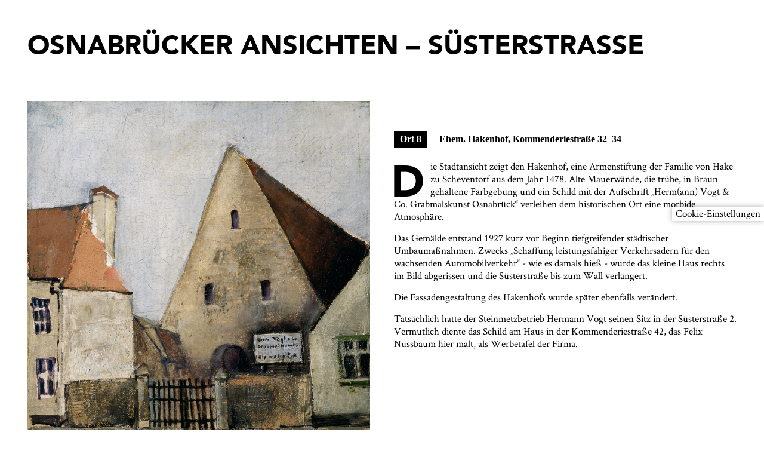

--- FILE ---
content_type: text/html; charset=UTF-8
request_url: https://www.museumsquartier-osnabrueck.de/ort/8/
body_size: 15089
content:


<!DOCTYPE html>
<html lang="de">
<head>

	<!-- Google Tag Manager -->
	<script>
		if (localStorage.getItem('cookieMsgDecision') === '1') {
			(function(w,d,s,l,i){w[l]=w[l]||[];w[l].push({'gtm.start': new Date().getTime(),event:'gtm.js'});var f=d.getElementsByTagName(s)[0], j=d.createElement(s),dl=l!='dataLayer'?'&l='+l:'';j.async=true;j.src='https://www.googletagmanager.com/gtm.js?id='+i+dl;f.parentNode.insertBefore(j,f);})(window,document,'script','dataLayer','GTM-P2NZHF4');
		}
	</script>
	<!-- End Google Tag Manager -->

	<meta http-equiv="Content-Type" content="text/html; charset=utf-8"/>
	<meta charset="UTF-8"/>
	<title>Museumsquartier Osnabrück – Osnabrücker Ansichten – Süsterstraße</title>
	<link rel="stylesheet" type="text/css" href="/wp-content/themes/mq4/style.css?ver=260"/>
	
	
	<meta name="keywords" content="Museumsquartier Osnabrück, MQ4, Felix-Nussbaum-Haus, Kulturgeschichtliches Museum, Villa, Akzisehaus"/>
	<meta name="author" content="Museumsquartier Osnabrück"/>
	<meta name="viewport" content="width=device-width, initial-scale=1, maximum-scale=1"/>

	<link rel="apple-touch-icon" sizes="57x57" href="/favicon/apple-icon-57x57.png">
	<link rel="apple-touch-icon" sizes="60x60" href="/favicon/apple-icon-60x60.png">
	<link rel="apple-touch-icon" sizes="72x72" href="/favicon/apple-icon-72x72.png">
	<link rel="apple-touch-icon" sizes="76x76" href="/favicon/apple-icon-76x76.png">
	<link rel="apple-touch-icon" sizes="114x114" href="/favicon/apple-icon-114x114.png">
	<link rel="apple-touch-icon" sizes="120x120" href="/favicon/apple-icon-120x120.png">
	<link rel="apple-touch-icon" sizes="144x144" href="/favicon/apple-icon-144x144.png">
	<link rel="apple-touch-icon" sizes="152x152" href="/favicon/apple-icon-152x152.png">
	<link rel="apple-touch-icon" sizes="180x180" href="/favicon/apple-icon-180x180.png">
	<link rel="icon" type="image/png" sizes="192x192" href="/favicon/android-icon-192x192.png">
	<link rel="icon" type="image/png" sizes="32x32" href="/favicon/favicon-32x32.png">
	<link rel="icon" type="image/png" sizes="96x96" href="/favicon/favicon-96x96.png">
	<link rel="icon" type="image/png" sizes="16x16" href="/favicon/favicon-16x16.png">
	<link rel="manifest" href="/favicon/manifest.json">
	<meta name="msapplication-TileColor" content="#ffffff">
	<meta name="msapplication-TileImage" content="/favicon/ms-icon-144x144.png">
	<meta name="theme-color" content="#ffffff">

	<meta property="og:title" content="Museumsquartier Osnabrück – Osnabrücker Ansichten – Süsterstraße"/>
	<meta property="og:url" content="https://www.museumsquartier-osnabrueck.de/ort/8/"/>
	<meta property="og:description" content="Osnabrück ist Friedensstadt. Mit den vier Häusern im Museumsquartier Osnabrück stellen wir uns bewusst in diese Tradition. Uns leitet der Gedanke des Stadtmottos: „... wo Frieden Geschichte und Zukunft hat“. In unseren Museen gehen wir mit den Mitteln der Kunst und in Auseinandersetzung mit Geschichte einer zentralen Frage unserer Zeit nach: Wie wollen, wie können wir in Frieden miteinander leben?"/>
	<meta property="og:image" content="/wp-content/themes/mq4/img/SocialMedia.jpg"/>
	<meta property="og:type" content="website"/>
	<meta property="fb:app_id" content="331678824034087"/>
	<meta name="twitter:card" content="summary"/>
	<meta name="twitter:title" content="Museumsquartier Osnabrück – Osnabrücker Ansichten – Süsterstraße"/>
	<meta name="twitter:url" content="https://www.museumsquartier-osnabrueck.de/ort/8/"/>
	<meta name="twitter:description" content="Osnabrück ist Friedensstadt. Mit den vier Häusern im Museumsquartier Osnabrück stellen wir uns bewusst in diese Tradition. Uns leitet der Gedanke des Stadtmottos: „... wo Frieden Geschichte und Zukunft hat“. In unseren Museen gehen wir mit den Mitteln der Kunst und in Auseinandersetzung mit Geschichte einer zentralen Frage unserer Zeit nach: Wie wollen, wie können wir in Frieden miteinander leben?"/>
	<meta name="twitter:image" content="/wp-content/themes/mq4/img/SocialMedia.jpg"/>
	<meta name="description" content="Osnabrück ist Friedensstadt. Mit den vier Häusern im Museumsquartier Osnabrück stellen wir uns bewusst in diese Tradition. Uns leitet der Gedanke des Stadtmottos: „... wo Frieden Geschichte und Zukunft hat“. In unseren Museen gehen wir mit den Mitteln der Kunst und in Auseinandersetzung mit Geschichte einer zentralen Frage unserer Zeit nach: Wie wollen, wie können wir in Frieden miteinander leben?"/>

	<meta name='robots' content='index, follow, max-image-preview:large, max-snippet:-1, max-video-preview:-1' />

            <script data-no-defer="1" data-ezscrex="false" data-cfasync="false" data-pagespeed-no-defer data-cookieconsent="ignore">
                var ctPublicFunctions = {"_ajax_nonce":"53ef475a05","_rest_nonce":"5939cb977c","_ajax_url":"\/wp-admin\/admin-ajax.php","_rest_url":"https:\/\/www.museumsquartier-osnabrueck.de\/wp-json\/","data__cookies_type":"native","data__ajax_type":"rest","data__bot_detector_enabled":"0","data__frontend_data_log_enabled":1,"cookiePrefix":"","wprocket_detected":false,"host_url":"www.museumsquartier-osnabrueck.de","text__ee_click_to_select":"Klicke, um die gesamten Daten auszuw\u00e4hlen","text__ee_original_email":"Die vollst\u00e4ndige Adresse lautet","text__ee_got_it":"Verstanden","text__ee_blocked":"Blockiert","text__ee_cannot_connect":"Kann keine Verbindung herstellen","text__ee_cannot_decode":"Kann E-Mail nicht dekodieren. Unbekannter Grund","text__ee_email_decoder":"CleanTalk E-Mail-Decoder","text__ee_wait_for_decoding":"Die Magie ist unterwegs!","text__ee_decoding_process":"Bitte warte einen Moment, w\u00e4hrend wir die Kontaktdaten entschl\u00fcsseln."}
            </script>
        
            <script data-no-defer="1" data-ezscrex="false" data-cfasync="false" data-pagespeed-no-defer data-cookieconsent="ignore">
                var ctPublic = {"_ajax_nonce":"53ef475a05","settings__forms__check_internal":"1","settings__forms__check_external":"1","settings__forms__force_protection":"0","settings__forms__search_test":"1","settings__forms__wc_add_to_cart":"0","settings__data__bot_detector_enabled":"0","settings__sfw__anti_crawler":0,"blog_home":"https:\/\/www.museumsquartier-osnabrueck.de\/","pixel__setting":"0","pixel__enabled":false,"pixel__url":null,"data__email_check_before_post":"1","data__email_check_exist_post":"0","data__cookies_type":"native","data__key_is_ok":true,"data__visible_fields_required":true,"wl_brandname":"Anti-Spam by CleanTalk","wl_brandname_short":"CleanTalk","ct_checkjs_key":1937025078,"emailEncoderPassKey":"c1a29ec159980806b3c3a2ae21028301","bot_detector_forms_excluded":"W10=","advancedCacheExists":false,"varnishCacheExists":false,"wc_ajax_add_to_cart":false}
            </script>
        
	<!-- This site is optimized with the Yoast SEO plugin v26.7 - https://yoast.com/wordpress/plugins/seo/ -->
	<link rel="canonical" href="https://www.museumsquartier-osnabrueck.de/ort/8/" />
	<script type="application/ld+json" class="yoast-schema-graph">{"@context":"https://schema.org","@graph":[{"@type":"WebPage","@id":"https://www.museumsquartier-osnabrueck.de/ort/8/","url":"https://www.museumsquartier-osnabrueck.de/ort/8/","name":"Osnabrücker Ansichten – Süsterstraße - Museumsquartier Osnabrück","isPartOf":{"@id":"https://www.museumsquartier-osnabrueck.de/#website"},"datePublished":"2018-06-29T07:54:27+00:00","dateModified":"2020-03-20T09:01:53+00:00","breadcrumb":{"@id":"https://www.museumsquartier-osnabrueck.de/ort/8/#breadcrumb"},"inLanguage":"de","potentialAction":[{"@type":"ReadAction","target":["https://www.museumsquartier-osnabrueck.de/ort/8/"]}]},{"@type":"BreadcrumbList","@id":"https://www.museumsquartier-osnabrueck.de/ort/8/#breadcrumb","itemListElement":[{"@type":"ListItem","position":1,"name":"Startseite","item":"https://www.museumsquartier-osnabrueck.de/"},{"@type":"ListItem","position":2,"name":"Osnabrücker Ansichten – Süsterstraße"}]},{"@type":"WebSite","@id":"https://www.museumsquartier-osnabrueck.de/#website","url":"https://www.museumsquartier-osnabrueck.de/","name":"Museumsquartier Osnabrück","description":"Kunst. Geschichte. Gesellschaft. Frieden.","publisher":{"@id":"https://www.museumsquartier-osnabrueck.de/#organization"},"potentialAction":[{"@type":"SearchAction","target":{"@type":"EntryPoint","urlTemplate":"https://www.museumsquartier-osnabrueck.de/?s={search_term_string}"},"query-input":{"@type":"PropertyValueSpecification","valueRequired":true,"valueName":"search_term_string"}}],"inLanguage":"de"},{"@type":"Organization","@id":"https://www.museumsquartier-osnabrueck.de/#organization","name":"Museumsquartier Osnabrück","url":"https://www.museumsquartier-osnabrueck.de/","logo":{"@type":"ImageObject","inLanguage":"de","@id":"https://www.museumsquartier-osnabrueck.de/#/schema/logo/image/","url":"https://www.museumsquartier-osnabrueck.de/wp-content/uploads/2018/04/SocialMedia.jpg","contentUrl":"https://www.museumsquartier-osnabrueck.de/wp-content/uploads/2018/04/SocialMedia.jpg","width":1800,"height":1200,"caption":"Museumsquartier Osnabrück"},"image":{"@id":"https://www.museumsquartier-osnabrueck.de/#/schema/logo/image/"},"sameAs":["https://www.facebook.com/MQ4.Osnabrueck/"]}]}</script>
	<!-- / Yoast SEO plugin. -->


<link rel="alternate" title="oEmbed (JSON)" type="application/json+oembed" href="https://www.museumsquartier-osnabrueck.de/wp-json/oembed/1.0/embed?url=https%3A%2F%2Fwww.museumsquartier-osnabrueck.de%2Fort%2F8%2F" />
<link rel="alternate" title="oEmbed (XML)" type="text/xml+oembed" href="https://www.museumsquartier-osnabrueck.de/wp-json/oembed/1.0/embed?url=https%3A%2F%2Fwww.museumsquartier-osnabrueck.de%2Fort%2F8%2F&#038;format=xml" />
<style id='wp-img-auto-sizes-contain-inline-css' type='text/css'>
img:is([sizes=auto i],[sizes^="auto," i]){contain-intrinsic-size:3000px 1500px}
/*# sourceURL=wp-img-auto-sizes-contain-inline-css */
</style>
<link rel='stylesheet' id='wp-block-library-css' href='https://www.museumsquartier-osnabrueck.de/wp-includes/css/dist/block-library/style.min.css?ver=146a7d275702276755abec1776088d6b' type='text/css' media='all' />
<style id='global-styles-inline-css' type='text/css'>
:root{--wp--preset--aspect-ratio--square: 1;--wp--preset--aspect-ratio--4-3: 4/3;--wp--preset--aspect-ratio--3-4: 3/4;--wp--preset--aspect-ratio--3-2: 3/2;--wp--preset--aspect-ratio--2-3: 2/3;--wp--preset--aspect-ratio--16-9: 16/9;--wp--preset--aspect-ratio--9-16: 9/16;--wp--preset--color--black: #000000;--wp--preset--color--cyan-bluish-gray: #abb8c3;--wp--preset--color--white: #ffffff;--wp--preset--color--pale-pink: #f78da7;--wp--preset--color--vivid-red: #cf2e2e;--wp--preset--color--luminous-vivid-orange: #ff6900;--wp--preset--color--luminous-vivid-amber: #fcb900;--wp--preset--color--light-green-cyan: #7bdcb5;--wp--preset--color--vivid-green-cyan: #00d084;--wp--preset--color--pale-cyan-blue: #8ed1fc;--wp--preset--color--vivid-cyan-blue: #0693e3;--wp--preset--color--vivid-purple: #9b51e0;--wp--preset--gradient--vivid-cyan-blue-to-vivid-purple: linear-gradient(135deg,rgb(6,147,227) 0%,rgb(155,81,224) 100%);--wp--preset--gradient--light-green-cyan-to-vivid-green-cyan: linear-gradient(135deg,rgb(122,220,180) 0%,rgb(0,208,130) 100%);--wp--preset--gradient--luminous-vivid-amber-to-luminous-vivid-orange: linear-gradient(135deg,rgb(252,185,0) 0%,rgb(255,105,0) 100%);--wp--preset--gradient--luminous-vivid-orange-to-vivid-red: linear-gradient(135deg,rgb(255,105,0) 0%,rgb(207,46,46) 100%);--wp--preset--gradient--very-light-gray-to-cyan-bluish-gray: linear-gradient(135deg,rgb(238,238,238) 0%,rgb(169,184,195) 100%);--wp--preset--gradient--cool-to-warm-spectrum: linear-gradient(135deg,rgb(74,234,220) 0%,rgb(151,120,209) 20%,rgb(207,42,186) 40%,rgb(238,44,130) 60%,rgb(251,105,98) 80%,rgb(254,248,76) 100%);--wp--preset--gradient--blush-light-purple: linear-gradient(135deg,rgb(255,206,236) 0%,rgb(152,150,240) 100%);--wp--preset--gradient--blush-bordeaux: linear-gradient(135deg,rgb(254,205,165) 0%,rgb(254,45,45) 50%,rgb(107,0,62) 100%);--wp--preset--gradient--luminous-dusk: linear-gradient(135deg,rgb(255,203,112) 0%,rgb(199,81,192) 50%,rgb(65,88,208) 100%);--wp--preset--gradient--pale-ocean: linear-gradient(135deg,rgb(255,245,203) 0%,rgb(182,227,212) 50%,rgb(51,167,181) 100%);--wp--preset--gradient--electric-grass: linear-gradient(135deg,rgb(202,248,128) 0%,rgb(113,206,126) 100%);--wp--preset--gradient--midnight: linear-gradient(135deg,rgb(2,3,129) 0%,rgb(40,116,252) 100%);--wp--preset--font-size--small: 13px;--wp--preset--font-size--medium: 20px;--wp--preset--font-size--large: 36px;--wp--preset--font-size--x-large: 42px;--wp--preset--spacing--20: 0.44rem;--wp--preset--spacing--30: 0.67rem;--wp--preset--spacing--40: 1rem;--wp--preset--spacing--50: 1.5rem;--wp--preset--spacing--60: 2.25rem;--wp--preset--spacing--70: 3.38rem;--wp--preset--spacing--80: 5.06rem;--wp--preset--shadow--natural: 6px 6px 9px rgba(0, 0, 0, 0.2);--wp--preset--shadow--deep: 12px 12px 50px rgba(0, 0, 0, 0.4);--wp--preset--shadow--sharp: 6px 6px 0px rgba(0, 0, 0, 0.2);--wp--preset--shadow--outlined: 6px 6px 0px -3px rgb(255, 255, 255), 6px 6px rgb(0, 0, 0);--wp--preset--shadow--crisp: 6px 6px 0px rgb(0, 0, 0);}:where(.is-layout-flex){gap: 0.5em;}:where(.is-layout-grid){gap: 0.5em;}body .is-layout-flex{display: flex;}.is-layout-flex{flex-wrap: wrap;align-items: center;}.is-layout-flex > :is(*, div){margin: 0;}body .is-layout-grid{display: grid;}.is-layout-grid > :is(*, div){margin: 0;}:where(.wp-block-columns.is-layout-flex){gap: 2em;}:where(.wp-block-columns.is-layout-grid){gap: 2em;}:where(.wp-block-post-template.is-layout-flex){gap: 1.25em;}:where(.wp-block-post-template.is-layout-grid){gap: 1.25em;}.has-black-color{color: var(--wp--preset--color--black) !important;}.has-cyan-bluish-gray-color{color: var(--wp--preset--color--cyan-bluish-gray) !important;}.has-white-color{color: var(--wp--preset--color--white) !important;}.has-pale-pink-color{color: var(--wp--preset--color--pale-pink) !important;}.has-vivid-red-color{color: var(--wp--preset--color--vivid-red) !important;}.has-luminous-vivid-orange-color{color: var(--wp--preset--color--luminous-vivid-orange) !important;}.has-luminous-vivid-amber-color{color: var(--wp--preset--color--luminous-vivid-amber) !important;}.has-light-green-cyan-color{color: var(--wp--preset--color--light-green-cyan) !important;}.has-vivid-green-cyan-color{color: var(--wp--preset--color--vivid-green-cyan) !important;}.has-pale-cyan-blue-color{color: var(--wp--preset--color--pale-cyan-blue) !important;}.has-vivid-cyan-blue-color{color: var(--wp--preset--color--vivid-cyan-blue) !important;}.has-vivid-purple-color{color: var(--wp--preset--color--vivid-purple) !important;}.has-black-background-color{background-color: var(--wp--preset--color--black) !important;}.has-cyan-bluish-gray-background-color{background-color: var(--wp--preset--color--cyan-bluish-gray) !important;}.has-white-background-color{background-color: var(--wp--preset--color--white) !important;}.has-pale-pink-background-color{background-color: var(--wp--preset--color--pale-pink) !important;}.has-vivid-red-background-color{background-color: var(--wp--preset--color--vivid-red) !important;}.has-luminous-vivid-orange-background-color{background-color: var(--wp--preset--color--luminous-vivid-orange) !important;}.has-luminous-vivid-amber-background-color{background-color: var(--wp--preset--color--luminous-vivid-amber) !important;}.has-light-green-cyan-background-color{background-color: var(--wp--preset--color--light-green-cyan) !important;}.has-vivid-green-cyan-background-color{background-color: var(--wp--preset--color--vivid-green-cyan) !important;}.has-pale-cyan-blue-background-color{background-color: var(--wp--preset--color--pale-cyan-blue) !important;}.has-vivid-cyan-blue-background-color{background-color: var(--wp--preset--color--vivid-cyan-blue) !important;}.has-vivid-purple-background-color{background-color: var(--wp--preset--color--vivid-purple) !important;}.has-black-border-color{border-color: var(--wp--preset--color--black) !important;}.has-cyan-bluish-gray-border-color{border-color: var(--wp--preset--color--cyan-bluish-gray) !important;}.has-white-border-color{border-color: var(--wp--preset--color--white) !important;}.has-pale-pink-border-color{border-color: var(--wp--preset--color--pale-pink) !important;}.has-vivid-red-border-color{border-color: var(--wp--preset--color--vivid-red) !important;}.has-luminous-vivid-orange-border-color{border-color: var(--wp--preset--color--luminous-vivid-orange) !important;}.has-luminous-vivid-amber-border-color{border-color: var(--wp--preset--color--luminous-vivid-amber) !important;}.has-light-green-cyan-border-color{border-color: var(--wp--preset--color--light-green-cyan) !important;}.has-vivid-green-cyan-border-color{border-color: var(--wp--preset--color--vivid-green-cyan) !important;}.has-pale-cyan-blue-border-color{border-color: var(--wp--preset--color--pale-cyan-blue) !important;}.has-vivid-cyan-blue-border-color{border-color: var(--wp--preset--color--vivid-cyan-blue) !important;}.has-vivid-purple-border-color{border-color: var(--wp--preset--color--vivid-purple) !important;}.has-vivid-cyan-blue-to-vivid-purple-gradient-background{background: var(--wp--preset--gradient--vivid-cyan-blue-to-vivid-purple) !important;}.has-light-green-cyan-to-vivid-green-cyan-gradient-background{background: var(--wp--preset--gradient--light-green-cyan-to-vivid-green-cyan) !important;}.has-luminous-vivid-amber-to-luminous-vivid-orange-gradient-background{background: var(--wp--preset--gradient--luminous-vivid-amber-to-luminous-vivid-orange) !important;}.has-luminous-vivid-orange-to-vivid-red-gradient-background{background: var(--wp--preset--gradient--luminous-vivid-orange-to-vivid-red) !important;}.has-very-light-gray-to-cyan-bluish-gray-gradient-background{background: var(--wp--preset--gradient--very-light-gray-to-cyan-bluish-gray) !important;}.has-cool-to-warm-spectrum-gradient-background{background: var(--wp--preset--gradient--cool-to-warm-spectrum) !important;}.has-blush-light-purple-gradient-background{background: var(--wp--preset--gradient--blush-light-purple) !important;}.has-blush-bordeaux-gradient-background{background: var(--wp--preset--gradient--blush-bordeaux) !important;}.has-luminous-dusk-gradient-background{background: var(--wp--preset--gradient--luminous-dusk) !important;}.has-pale-ocean-gradient-background{background: var(--wp--preset--gradient--pale-ocean) !important;}.has-electric-grass-gradient-background{background: var(--wp--preset--gradient--electric-grass) !important;}.has-midnight-gradient-background{background: var(--wp--preset--gradient--midnight) !important;}.has-small-font-size{font-size: var(--wp--preset--font-size--small) !important;}.has-medium-font-size{font-size: var(--wp--preset--font-size--medium) !important;}.has-large-font-size{font-size: var(--wp--preset--font-size--large) !important;}.has-x-large-font-size{font-size: var(--wp--preset--font-size--x-large) !important;}
/*# sourceURL=global-styles-inline-css */
</style>

<style id='classic-theme-styles-inline-css' type='text/css'>
/*! This file is auto-generated */
.wp-block-button__link{color:#fff;background-color:#32373c;border-radius:9999px;box-shadow:none;text-decoration:none;padding:calc(.667em + 2px) calc(1.333em + 2px);font-size:1.125em}.wp-block-file__button{background:#32373c;color:#fff;text-decoration:none}
/*# sourceURL=/wp-includes/css/classic-themes.min.css */
</style>
<link rel='stylesheet' id='cleantalk-public-css-css' href='https://www.museumsquartier-osnabrueck.de/wp-content/plugins/cleantalk-spam-protect/css/cleantalk-public.min.css?ver=6.70.1_1766392838' type='text/css' media='all' />
<link rel='stylesheet' id='cleantalk-email-decoder-css-css' href='https://www.museumsquartier-osnabrueck.de/wp-content/plugins/cleantalk-spam-protect/css/cleantalk-email-decoder.min.css?ver=6.70.1_1766392838' type='text/css' media='all' />
<script type="text/javascript" src="https://www.museumsquartier-osnabrueck.de/wp-content/plugins/cleantalk-spam-protect/js/apbct-public-bundle_full-protection_gathering.min.js?ver=6.70.1_1766392838" id="apbct-public-bundle_full-protection_gathering.min-js-js"></script>
<script type="text/javascript" src="https://www.museumsquartier-osnabrueck.de/wp-includes/js/jquery/jquery.min.js?ver=3.7.1" id="jquery-core-js"></script>
<script type="text/javascript" src="https://www.museumsquartier-osnabrueck.de/wp-includes/js/jquery/jquery-migrate.min.js?ver=3.4.1" id="jquery-migrate-js"></script>
<link rel="https://api.w.org/" href="https://www.museumsquartier-osnabrueck.de/wp-json/" /><link rel="EditURI" type="application/rsd+xml" title="RSD" href="https://www.museumsquartier-osnabrueck.de/xmlrpc.php?rsd" />
<link rel='shortlink' href='https://www.museumsquartier-osnabrueck.de/?p=560' />
<link rel='stylesheet' id='wpforms-modern-base-css' href='https://www.museumsquartier-osnabrueck.de/wp-content/plugins/wpforms-lite/assets/css/frontend/modern/wpforms-base.min.css?ver=1.9.8.7' type='text/css' media='all' />
</head>
<body class="jsNotEnabled ">
	<script type="text/javascript">
		var mobile = window.matchMedia('(max-width: 900px)').matches;
		var tablet = window.matchMedia('(max-width: 1300px)').matches && !mobile;

		function svgalt (target, alt) {
			target.src = target.src.replace('svg', alt);
		}
	</script>

	
	<div id="cookieMsgBG"></div>
	<div id="cookieMsg">
		<div>
			<p class="trans2"><strong>Wir verwenden Cookies, Matomo Web Analytics und den Google Tag Manager, um unsere Website ständig zu verbessern.</strong></p>
		</div>
		<div>
			<p><strong><a href="/datenschutz/#matomo" target="_blank">Mehr Informationen</a></strong></p>
			<div class='switch' data-on='Akzeptieren' data-off='Ablehnen' data-state='on'><div title='umschalten' onclick='switchFn(this)'><div></div></div><p><strong>Akzeptieren</strong></p></div>			<button type="button" onclick="cookieMsgSaveDecision()">Einstellungen übernehmen</button>
		</div>
	</div>

	<!-- fixed Nav -->
	<div id="fixedNav" class="trans2">
		<div id="fixedNavInner" class="cW">
			<div id="new-nav">
	<div class="cW mW">
		<div class="fullCol">
			<div id="new-main-nav">
				<a href="/" title="Zur Startseite">
					<img src="/wp-content/themes/mq4/img/home.svg"/>
				</a>
				<div class="new-nav-item"><p><a href="#ausstellungen"><strong>Ausstellungen</strong></a></p><div class="new-subnav trans1 content-block"><p><a href="#ausstellungen" rel="opener">Sonderausstellungen</a></p><p><a href="#dauerausstellungen" rel="opener">Dauerausstellungen</a></p><p><a href="/?exhibition_time=Vorschau#ausstellungen" rel="opener">Vorschau</a></p><p><a href="/?exhibition_time=Archiv#ausstellungen" rel="opener">Archiv</a></p></div></div><div class="new-nav-item"><p><a href="#veranstaltungen"><strong>Veranstaltungen</strong></a></p><div class="new-subnav trans1 content-block"><p><a href="#veranstaltungen" rel="opener">Veranstaltungen</a></p></div></div><div class="new-nav-item"><p><a href="#museumsquartier"><strong>Museumsquartier</strong></a></p><div class="new-subnav with-categories trans1"><div class="new-subnav-category content-block"><p>Häuser</p><p><a href="/?house=81#haus" rel="opener">Felix-Nussbaum-Haus</a></p><p><a href="/?house=82#haus" rel="opener">Kulturgeschichtliches Museum</a></p><p><a href="/?house=83#haus" rel="opener">Die Villa_</a></p><p><a href="/?house=84#haus" rel="opener">Akzisehaus</a></p></div><div class="new-subnav-category content-block"><p>Sammlungen</p><p><a href="https://www.museumsquartier-osnabrueck.de/ausstellung/sammlung-felix-nussbaum/" rel="opener">Sammlung Felix Nussbaum</a></p><p><a href="https://www.museumsquartier-osnabrueck.de/ausstellung/sammlung-gustav-stueve/" rel="opener">Sammlung Gustav Stüve</a></p><p><a href="https://www.museumsquartier-osnabrueck.de/ausstellung/sammlung-albrecht-duerer/" rel="opener">Sammlung Albrecht Dürer</a></p><p><a href="https://www.museumsquartier-osnabrueck.de/duerer-datenbank/" rel="opener">Dürer Datenbank</a></p><p><a href="https://www.museumsquartier-osnabrueck.de/virtuelles-osnabruecker-migrationsmuseum/" rel="opener">Virtuelles Osnabrücker Migrationsmuseum</a></p><p><a href="https://www.museumsquartier-osnabrueck.de/konservierung-und-restaurierung/" rel="opener">Konservierung und Restaurierung</a></p></div><div class="new-subnav-category content-block"><p>Über uns</p><p><a href="https://www.museumsquartier-osnabrueck.de/neuigkeiten/" rel="opener">Neuigkeiten</a></p><p><a href="https://www.museumsquartier-osnabrueck.de/team/" rel="opener">Team</a></p><p><a href="https://www.museumsquartier-osnabrueck.de/unser-leitbild/" rel="opener">Unser Leitbild</a></p></div></div></div><div class="new-nav-item"><p><a href="#fuehrungen"><strong>Vermittlung</strong></a></p><div class="new-subnav trans1 content-block"><p><a href="#fuehrungen" rel="opener">Führungen</a></p><p><a href="https://www.museumsquartier-osnabrueck.de/lernort-museum/" rel="opener">Lernort Museum</a></p><p><a href="https://www.museumsquartier-osnabrueck.de/digital-quartier/" rel="opener">Digital-Quartier</a></p></div></div><div class="new-nav-item"><p><a href="#besuch"><strong>Besuch</strong></a></p><div class="new-subnav trans1 content-block"><p><a href="#adresse" rel="opener">Besucheradresse</a></p><p><a href="#anreise" rel="opener">Anreise</a></p><p><a href="#oeffnungszeiten" rel="opener">Öffnungszeiten</a></p><p><a href="#eintrittspreise" rel="opener">Eintrittspreise</a></p><p><a href="#weitere-informationen" rel="opener">Weitere Informationen</a></p><p><a href="https://www.museumsquartier-osnabrueck.de/cafe-felka/" rel="opener">Café Felka</a></p></div></div><div class="new-nav-item"><p><a href="#kontakt"><strong>Kontakt</strong></a></p><div class="new-subnav trans1 content-block"><p><a href="#kontakt" rel="opener">Kontaktformular</a></p></div></div>			</div>
			<div id="new-meta-nav">
				<p>
					<a href="/wp-content/themes/mq4/setLang.php?lang=en&referrer=%2Fort%2F8%2F" title="English">
						<strong>EN</strong>
					</a>
				</p>
				<p>
					<a href="/museumskwartier-osnabrueck/" title="Nederlands">
						<strong>NL</strong>
					</a>
				</p>
				<a href="/leichte-sprache/" title="Leichte Sprache">
					<img src="/wp-content/themes/mq4/img/easy-language-small.svg"/>
				</a>
				<a href="/gebaerdensprache/" title="Gebärdensprache">
					<img src="/wp-content/themes/mq4/img/sign-language-small.svg"/>
				</a>
			</div>
			<div id="new-mobile-nav-trigger" onclick="mobileNavTrigger ('show')">
				<p><strong>Navigation</strong></p>
				<img src="/wp-content/themes/mq4/img/burgerBar.svg"/>
			</div>
		</div>
	</div>
	<script>
		{
			const currentScript = document.currentScript;
			window.addEventListener('load', () => {initNewNav(currentScript);});
		}
	</script>
</div>

		</div>
	</div>

	<div id="body">
		<div id="bodyContent">

	<div id='singlePostContentPaddingTop'></div>
	<div class="cW mW" id="singlePlaceContent">
		<div class="fullCol cW">
			<h2>Osnabrücker Ansichten – Süsterstraße</h2>
		</div>
		<div class="cW" id="singlePlaceContentWithoutTitle">
			<div class="halfCol">
				<img src="https://www.museumsquartier-osnabrueck.de/wp-content/uploads/2018/06/W042_FN_Suesterstrasse.jpg"/>
				<div class="cW">
					<h4>Süsterstraße</h4>
					<p>
						Jahr: 1927 | Technik: Öl auf Leinwand | Abmessungen: 37 x 33 cm | Ausstellungsort: Felix-Nussbaum-Haus Osnabrück, Leihgabe der Niedersächsischen Sparkassenstiftung					</p>
					<div id="singlePlaceContentDivider"></div>
				</div>
			</div>
			<div class="halfCol">
				<div class="audioPlayer cW">
					 <audio controls>
						<source src="https://www.museumsquartier-osnabrueck.de/wp-content/uploads/2018/06/08_Osnabruecker_Ansichten.mp3" type="audio/mpeg">
						Ihr Browser unterstützt keine Audio-Elemente.					</audio> 
				</div>
				<h4 id="singlePlaceAdress"><span>Ort 8</span> <span>Ehem. Hakenhof, Kommenderiestraße 32–34</span></h4>
				<div class="htmlContent withInitial">
					<p><span class='initial initialGroup1'>D</span>ie Stadtansicht zeigt den Hakenhof, eine Armenstiftung der Familie von Hake zu Scheventorf aus dem Jahr 1478. Alte Mauerwände, die trübe, in Braun gehaltene Farbgebung und ein Schild mit der Aufschrift „Herm(ann) Vogt &amp; Co. Grabmalskunst Osnabrück“ verleihen dem historischen Ort eine morbide Atmosphäre.</p>
<p>Das Gemälde entstand 1927 kurz vor Beginn tiefgreifender städtischer Umbaumaßnahmen. Zwecks „Schaffung leistungsfähiger Verkehrsadern für den wachsenden Automobilverkehr“ - wie es damals hieß - wurde das kleine Haus rechts im Bild abgerissen und die Süsterstraße bis zum Wall verlängert.</p>
<p>Die Fassadengestaltung des Hakenhofs wurde später ebenfalls verändert.</p>
<p>Tatsächlich hatte der Steinmetzbetrieb Hermann Vogt seinen Sitz in der Süsterstraße 2. Vermutlich diente das Schild am Haus in der Kommenderiestraße 42, das Felix Nussbaum hier malt, als Werbetafel der Firma.</p>
				</div>
			</div>
		</div>
	</div>


<script type="text/javascript" src="/wp-content/themes/mq4/audioScripts.js?ver=260" defer></script>

<script type="text/javascript">
	window.addEventListener('load', function(){
		if (mobile) {
			customMediaControlsMobile ('audio');
					}
		else {
			customMediaControls ('audio');
		}
	});
	document.body.classList.add('singlePlaceBody');
</script>

		<!-- Footer -->
		<div id="footer">
			<div class='mW'><div class='fullCol'><hr class='fatLine'/></div></div>			<div class="cW mW">
				<div class="fullCol">
					<div id="footerLinks">
						<p><a href="/ausstellungsarchiv/" target="_self">Archiv</a></p><p><a href="/presse/" target="_self">Pressebereich</a></p><p><a href="/impressum/" target="_self">Impressum</a></p><p><a href="/datenschutz/" target="_self">Datenschutz</a></p><p><a href="/lernort-museum/" target="_self">Lernort Museum</a></p>						<a href="/?newsletterLayer#newsletterLink" onclick="newsletter (event, 'show')" title="Newsletter abonnieren">
							<h4 id="newsletterLink" name="newsletterLink">Newsletter abonnieren</h4>
						</a>
						<a href='https://www.facebook.com/MQ4.Osnabrueck/' title='Das Museumsquartier Osnabrück auf Facebook' target='_blank'><div class='socialMediaIcon trans1'><img alt='Logo von facebook' class='b-lazy trans1' data-src='/wp-content/themes/mq4/img/facebook.svg' onerror="svgalt (this, 'png')"/></div></a><a href='https://www.instagram.com/museumsquartier_osnabrueck/' title='Das Museumsquartier Osnabrück auf Instagram' target='_blank'><div class='socialMediaIcon trans1'><img alt='Logo von instagram' class='b-lazy trans1' data-src='/wp-content/themes/mq4/img/instagram.svg' onerror="svgalt (this, 'png')"/></div></a>					</div>
					<div style="height: 25px; width: 25px;"></div>				</div>
			</div>
		</div>

	</div>

	<a href="https://www.museumsquartier-osnabrueck.de/ort/8/" target="_self" title="Wegen Umbau geöffnet">
		<div id="constructionWorkTape">
			<div id="constructionWorkTapePattern">
				<div></div>
			</div>
		</div>
		<div id="constructionWorkTapeBadgeWrapper">
			<p id="constructionWorkTapeBadge"><strong>Wegen Umbau geöffnet</strong></p>
		</div>
	</a>

</div>

<!-- Cookie-Options-Trigger -->
<p id="cookieOptionsTrigger" onclick="cookieMsgFn('show')">Cookie-Einstellungen</p>

<!-- mobile Navigation -->
<div id="mobileNav" class="trans2 invis">
			<div>
			<h3><a href="#ausstellungen">Ausstellungen</a></h3><div class="new-subnav-mobile content-block"><p><a href="#ausstellungen" rel="opener">Sonderausstellungen</a></p><p><a href="#dauerausstellungen" rel="opener">Dauerausstellungen</a></p><p><a href="/?exhibition_time=Vorschau#ausstellungen" rel="opener">Vorschau</a></p><p><a href="/?exhibition_time=Archiv#ausstellungen" rel="opener">Archiv</a></p></div><h3><a href="#veranstaltungen">Veranstaltungen</a></h3><div class="new-subnav-mobile content-block"><p><a href="#veranstaltungen" rel="opener">Veranstaltungen</a></p></div><h3><a href="#museumsquartier">Museumsquartier</a></h3><div class="new-subnav-mobile with-categories"><div class="new-subnav-category-mobile content-block"><p>Häuser</p><p><a href="/?house=81#haus" rel="opener">Felix-Nussbaum-Haus</a></p><p><a href="/?house=82#haus" rel="opener">Kulturgeschichtliches Museum</a></p><p><a href="/?house=83#haus" rel="opener">Die Villa_</a></p><p><a href="/?house=84#haus" rel="opener">Akzisehaus</a></p></div><div class="new-subnav-category-mobile content-block"><p>Sammlungen</p><p><a href="https://www.museumsquartier-osnabrueck.de/ausstellung/sammlung-felix-nussbaum/" rel="opener">Sammlung Felix Nussbaum</a></p><p><a href="https://www.museumsquartier-osnabrueck.de/ausstellung/sammlung-gustav-stueve/" rel="opener">Sammlung Gustav Stüve</a></p><p><a href="https://www.museumsquartier-osnabrueck.de/ausstellung/sammlung-albrecht-duerer/" rel="opener">Sammlung Albrecht Dürer</a></p><p><a href="https://www.museumsquartier-osnabrueck.de/duerer-datenbank/" rel="opener">Dürer Datenbank</a></p><p><a href="https://www.museumsquartier-osnabrueck.de/virtuelles-osnabruecker-migrationsmuseum/" rel="opener">Virtuelles Osnabrücker Migrationsmuseum</a></p><p><a href="https://www.museumsquartier-osnabrueck.de/konservierung-und-restaurierung/" rel="opener">Konservierung und Restaurierung</a></p></div><div class="new-subnav-category-mobile content-block"><p>Über uns</p><p><a href="https://www.museumsquartier-osnabrueck.de/neuigkeiten/" rel="opener">Neuigkeiten</a></p><p><a href="https://www.museumsquartier-osnabrueck.de/team/" rel="opener">Team</a></p><p><a href="https://www.museumsquartier-osnabrueck.de/unser-leitbild/" rel="opener">Unser Leitbild</a></p></div></div><h3><a href="#fuehrungen">Vermittlung</a></h3><div class="new-subnav-mobile content-block"><p><a href="#fuehrungen" rel="opener">Führungen</a></p><p><a href="https://www.museumsquartier-osnabrueck.de/lernort-museum/" rel="opener">Lernort Museum</a></p><p><a href="https://www.museumsquartier-osnabrueck.de/digital-quartier/" rel="opener">Digital-Quartier</a></p></div><h3><a href="#besuch">Besuch</a></h3><div class="new-subnav-mobile content-block"><p><a href="#adresse" rel="opener">Besucheradresse</a></p><p><a href="#anreise" rel="opener">Anreise</a></p><p><a href="#oeffnungszeiten" rel="opener">Öffnungszeiten</a></p><p><a href="#eintrittspreise" rel="opener">Eintrittspreise</a></p><p><a href="#weitere-informationen" rel="opener">Weitere Informationen</a></p><p><a href="https://www.museumsquartier-osnabrueck.de/cafe-felka/" rel="opener">Café Felka</a></p></div><h3><a href="#kontakt">Kontakt</a></h3><div class="new-subnav-mobile content-block"><p><a href="#kontakt" rel="opener">Kontaktformular</a></p></div>			<hr/>
			<div class="new-meta-nav-items-mobile">
				<p>
					<strong>
						<a href="/wp-content/themes/mq4/setLang.php?lang=en&referrer=%2Fort%2F8%2F" title="English">
							EN						</a>
					</strong>
				</p>
				<p>|</p>
				<p>
					<strong>
						<a href="/museumskwartier-osnabrueck/" title="Nederlands">
							NL
						</a>
					</strong>
				</p>
			</div>
			<div class="new-meta-nav-items-mobile">
				<a href="/leichte-sprache/" title="Leichte Sprache">
					<img src="/wp-content/themes/mq4/img/easy-language-small.svg"/>
				</a>
				<a href="/gebaerdensprache/" title="Gebärdensprache">
					<img src="/wp-content/themes/mq4/img/sign-language-small.svg"/>
				</a>
			</div>
			<p onclick="mobileNavTrigger('hide')">
				<strong>Schließen</strong>
			</p>
		</div>
		<script>
			window.addEventListener('load', () => {initNewMobileNav();});
		</script>
	</div>

<!-- Bilder-Viewer -->
<div id="galLayer" class="invis trans2" title="Bild schließen" onclick="lightbox (event, 'close', false)">
	<div id="galLayerImg" class="trans2 bgImg"></div>
	<p id="galLayerCaption"><span></span></p>
</div>

<!-- YouTube-Viewer -->
<div id="youTubePlayer" class="invis trans1">
	<div>
		<iframe></iframe>
	</div>
	<img src="/wp-content/themes/mq4/img/cross.svg" loading="lazy" onclick="youTubeVideoInLightbox('close')"/>
</div>

<!-- Newsletter-Optin -->
<div id="newsletterLayer" class="invis trans2">
	<a href='/' onclick="newsletter (event, 'hide')" title="Schließen">
		<div class='arrowInCircle close'><img src='/wp-content/themes/mq4/img/crossWhite.svg' onerror="svgalt (this, 'png')"/></div>
	</a>
	<div>
		<h3>Anmeldung zum Newsletter</h3>
		<form method="post" action="/wp-content/themes/mq4/submitNewsletter.php">
			<input  title='E-Mail' class='trans1' type='email' name='mail' placeholder='E-Mail*' value=''/><div class='checkbox'><input  type='checkbox' name='privacy'/><label class='checkboxLabel'></label><p class='checkboxLabel'>Ja, ich bin damit einverstanden, dass das Museumsquartier Osnabrück die oben angegebenen Informationen speichert, um mir den Newsletter zusenden zu können. Ich kann diese Zustimmung jederzeit widerrufen und die Informationen aus den Systemen des Museumsquartiers Osnabrück löschen lassen. Es besteht ein Beschwerderecht bei einer Aufsichtsbehörde für Datenschutz. Weitere Informationen siehe: <a href="/datenschutz/" target="_blank">Datenschutz-Seite.</a>*</p></div>			<input type="hidden" name="lang" value="de" autocomplete="off"/>
			<input type='hidden' name='newsletter_nonce_field' value='' class='nonce-field' autocomplete='off'/><input type='hidden' name='_wp_http_referer' value='/ort/8/' autocomplete='off'/><input type='hidden' name='honey' value='' autocomplete='off'/>			<input type="submit" value="Absenden"/>
			<p>* notwendige Angaben</p>
		</form>
	</div>
</div>

<!-- Layer -->
<div id="layer" class="invis">
	<div class="scrollableArea">
		<div>
			<div id="layerContent" class="cW"></div>
			<a href="/" onclick="closeLayer (event)">
				<span class="bgCloser bgCloserLeft"></span>
			</a>
			<a href="/" onclick="closeLayer (event)">
				<span class="bgCloser bgCloserRight"></span>
			</a>
			<span id="layerWhiteStripeRight"></span>
		</div>
	</div>
</div>

<!-- Corona-Popup -->




<!-- Popups -->
<div id="popupSource">
	<div data-id="4677"><div class="popupHeadline"><h3>Führungen &#038; Workshops für Privatgruppen</h3><img src="/wp-content/themes/mq4/img/cross.svg" onclick="Popup.close(event)" title="Fenster schließen"/></div><div class="htmlContent"><p>Eine private Führung ist die angenehmste Art, die Werke, die Ausstellungen und die Architektur im Museumsquartier kennen zu lernen.</p>
<h4>Anfrage Gruppen-Angebote</h4>
<p>Mit diesem Formular senden Sie uns eine unverbindliche Anfrage. Wir melden uns anschließend schnellstmöglich per E-Mail bei Ihnen zurück.<strong><br />
</strong></p>
<div class="wpforms-container wpforms-render-modern" id="wpforms-4671">
<form id="wpforms-form-4671" class="wpforms-validate wpforms-form wpforms-ajax-form" data-formid="4671" method="post" enctype="multipart/form-data" action="/ort/8/" data-token="7ce28521f2c174b71bba55a02d09e8d1" data-token-time="1768740146"><noscript class="wpforms-error-noscript">Bitte aktiviere JavaScript in deinem Browser, um dieses Formular fertigzustellen.</noscript></p>
<div id="wpforms-error-noscript" style="display: none;">Bitte aktiviere JavaScript in deinem Browser, um dieses Formular fertigzustellen.</div>
<div class="wpforms-field-container">
<div id="wpforms-4671-field_9-container" class="wpforms-field wpforms-field-select wpforms-field-select-style-classic" data-field-id="9"><label class="wpforms-field-label wpforms-label-hide" for="wpforms-4671-field_9" aria-hidden="false">Was möchten Sie buchen? <span class="wpforms-required-label" aria-hidden="true">*</span></label><select id="wpforms-4671-field_9" class="wpforms-field-medium wpforms-field-required" name="wpforms[fields][9]" required="required"><option value="" class="placeholder" disabled  selected='selected'>Was möchten Sie buchen?*</option><option value="Anmeldung einer Gruppe (ohne Führung)"  class="choice-1 depth-1"  >Anmeldung einer Gruppe (ohne Führung)</option><option value="Führung Felix Nussbaum"  class="choice-2 depth-1"  >Führung Felix Nussbaum</option><option value="Architekturführung Felix-Nussbaum-Haus"  class="choice-3 depth-1"  >Architekturführung Felix-Nussbaum-Haus</option><option value="Führung Stadtgeschichtliche Ausstellung „Stadtspuren“"  class="choice-4 depth-1"  >Führung Stadtgeschichtliche Ausstellung „Stadtspuren“</option><option value="Führungen zu der jeweiligen Sonderausstellung"  class="choice-5 depth-1"  >Führungen zu der jeweiligen Sonderausstellung</option></select></div>
<div id="wpforms-4671-field_10-container" class="wpforms-field wpforms-field-text" data-field-id="10"><label class="wpforms-field-label wpforms-label-hide" for="wpforms-4671-field_10" aria-hidden="false">Terminwunsch <span class="wpforms-required-label" aria-hidden="true">*</span></label><input type="text" id="wpforms-4671-field_10" class="wpforms-field-medium wpforms-field-required" name="wpforms[fields][10]" placeholder="Terminwunsch (Datum und Uhrzeit)*" aria-errormessage="wpforms-4671-field_10-error" required></div>
<div id="wpforms-4671-field_21-container" class="wpforms-field wpforms-field-text" data-field-id="21"><label class="wpforms-field-label wpforms-label-hide" for="wpforms-4671-field_21" aria-hidden="false">Anzahl der Personen <span class="wpforms-required-label" aria-hidden="true">*</span></label><input type="text" id="wpforms-4671-field_21" class="wpforms-field-medium wpforms-field-required" name="wpforms[fields][21]" placeholder="Anzahl der Personen*" aria-errormessage="wpforms-4671-field_21-error" required></div>
<div id="wpforms-4671-field_12-container" class="wpforms-field wpforms-field-select wpforms-field-select-style-classic" data-field-id="12"><label class="wpforms-field-label wpforms-label-hide" for="wpforms-4671-field_12" aria-hidden="false">Anlass der Buchung <span class="wpforms-required-label" aria-hidden="true">*</span></label><select id="wpforms-4671-field_12" class="wpforms-field-medium wpforms-field-required" name="wpforms[fields][12]" required="required"><option value="" class="placeholder" disabled  selected='selected'>Anlass der Buchung*</option><option value="geschäftlich"  class="choice-1 depth-1"  >geschäftlich</option><option value="privat"  class="choice-2 depth-1"  >privat</option><option value="Lernort"  class="choice-3 depth-1"  >Lernort</option></select></div>
<div id="wpforms-4671-field_13-container" class="wpforms-field wpforms-field-text" data-field-id="13"><label class="wpforms-field-label wpforms-label-hide" for="wpforms-4671-field_13" aria-hidden="false">Name der Institution</label><input type="text" id="wpforms-4671-field_13" class="wpforms-field-medium" name="wpforms[fields][13]" placeholder="Name der Institution" aria-errormessage="wpforms-4671-field_13-error" ></div>
<div id="wpforms-4671-field_14-container" class="wpforms-field wpforms-field-text" data-field-id="14"><label class="wpforms-field-label wpforms-label-hide" for="wpforms-4671-field_14" aria-hidden="false">Name, Vorname <span class="wpforms-required-label" aria-hidden="true">*</span></label><input type="text" id="wpforms-4671-field_14" class="wpforms-field-medium wpforms-field-required" name="wpforms[fields][14]" placeholder="Name, Vorname*" aria-errormessage="wpforms-4671-field_14-error" required></div>
<div id="wpforms-4671-field_15-container" class="wpforms-field wpforms-field-text" data-field-id="15"><label class="wpforms-field-label wpforms-label-hide" for="wpforms-4671-field_15" aria-hidden="false">Straße, Hausnummer <span class="wpforms-required-label" aria-hidden="true">*</span></label><input type="text" id="wpforms-4671-field_15" class="wpforms-field-medium wpforms-field-required" name="wpforms[fields][15]" placeholder="Straße, Hausnummer*" aria-errormessage="wpforms-4671-field_15-error" required></div>
<div id="wpforms-4671-field_16-container" class="wpforms-field wpforms-field-text" data-field-id="16"><label class="wpforms-field-label wpforms-label-hide" for="wpforms-4671-field_16" aria-hidden="false">PLZ, Ort <span class="wpforms-required-label" aria-hidden="true">*</span></label><input type="text" id="wpforms-4671-field_16" class="wpforms-field-medium wpforms-field-required" name="wpforms[fields][16]" placeholder="PLZ, Ort*" aria-errormessage="wpforms-4671-field_16-error" required></div>
<div id="wpforms-4671-field_5-container" class="wpforms-field wpforms-field-text" data-field-id="5"><label class="wpforms-field-label wpforms-label-hide" for="wpforms-4671-field_5" aria-hidden="false">Telefon <span class="wpforms-required-label" aria-hidden="true">*</span></label><input type="text" id="wpforms-4671-field_5" class="wpforms-field-medium wpforms-field-required" name="wpforms[fields][5]" placeholder="Telefon*" aria-errormessage="wpforms-4671-field_5-error" required></div>
<div id="wpforms-4671-field_2-container" class="wpforms-field wpforms-field-email" data-field-id="2"><label class="wpforms-field-label wpforms-label-hide" for="wpforms-4671-field_2" aria-hidden="false">E-Mail <span class="wpforms-required-label" aria-hidden="true">*</span></label><input type="email" id="wpforms-4671-field_2" class="wpforms-field-medium wpforms-field-required" name="wpforms[fields][2]" placeholder="E-Mail*" spellcheck="false" aria-errormessage="wpforms-4671-field_2-error" required></div>
<div id="wpforms-4671-field_17-container" class="wpforms-field wpforms-field-text" data-field-id="17"><label class="wpforms-field-label wpforms-label-hide" for="wpforms-4671-field_17" aria-hidden="false">Rechnungsadresse <span class="wpforms-required-label" aria-hidden="true">*</span></label><input type="text" id="wpforms-4671-field_17" class="wpforms-field-medium wpforms-field-required" name="wpforms[fields][17]" placeholder="Rechnungsadresse*" aria-errormessage="wpforms-4671-field_17-error" required></div>
<div id="wpforms-4671-field_7-container" class="wpforms-field wpforms-field-textarea" data-field-id="7"><label class="wpforms-field-label wpforms-label-hide" for="wpforms-4671-field_7" aria-hidden="false">Details zur Anfrage <span class="wpforms-required-label" aria-hidden="true">*</span></label><textarea id="wpforms-4671-field_7" class="wpforms-field-medium wpforms-field-required" name="wpforms[fields][7]" placeholder="Details zur Anfrage (z.B. Sonderausstellung, Themenwunsch, Angaben zur Gruppe, Sprache)*" aria-errormessage="wpforms-4671-field_7-error" required></textarea></div>
<div id="wpforms-4671-field_18-container" class="wpforms-field wpforms-field-text" data-field-id="18"><label class="wpforms-field-label wpforms-label-hide" for="wpforms-4671-field_18" aria-hidden="false">Lernort: Jahrgangsstufe / Alter der Kinder</label><input type="text" id="wpforms-4671-field_18" class="wpforms-field-medium" name="wpforms[fields][18]" placeholder="Lernort: Jahrgangsstufe / Alter der Kinder" aria-errormessage="wpforms-4671-field_18-error" ></div>
<div id="wpforms-4671-field_20-container" class="wpforms-field wpforms-field-checkbox" data-field-id="20">
<fieldset>
<legend class="wpforms-field-label wpforms-label-hide" aria-hidden="false">Newsletter</legend>
<ul id="wpforms-4671-field_20">
<li class="choice-1 depth-1"><input type="checkbox" id="wpforms-4671-field_20_1" name="wpforms[fields][20][]" value="Ich möchte den Newsletter des Museumsquartiers abonnieren." aria-errormessage="wpforms-4671-field_20_1-error"  ><label class="wpforms-field-label-inline" for="wpforms-4671-field_20_1">Ich möchte den Newsletter des Museumsquartiers abonnieren.</label></li>
</ul>
</fieldset>
</div>
<div id="wpforms-4671-field_19-container" class="wpforms-field wpforms-field-gdpr-checkbox" data-field-id="19"><label class="wpforms-field-label wpforms-label-hide" aria-hidden="false">Datenschutz <span class="wpforms-required-label" aria-hidden="true">*</span></label></p>
<ul id="wpforms-4671-field_19" class="wpforms-field-required">
<li class="choice-1"><input type="checkbox" id="wpforms-4671-field_19_1" name="wpforms[fields][19][]" value="Ich willige ein, dass diese Website meine übermittelten Informationen speichert, sodass meine Anfrage beantwortet werden kann. Mehr Informationen finden Sie auf unserer &lt;a style=&quot;text-decoration: underline;&quot; href=&quot;https://www.museumsquartier-osnabrueck.de/datenschutz/&quot; target=&quot;_blank&quot;&gt;Datenschutz-Seite&lt;/a&gt;." aria-errormessage="wpforms-4671-field_19_1-error" required ><label class="wpforms-field-label-inline" for="wpforms-4671-field_19_1">Ich willige ein, dass diese Website meine übermittelten Informationen speichert, sodass meine Anfrage beantwortet werden kann. Mehr Informationen finden Sie auf unserer <a style="text-decoration: underline" href="https://www.museumsquartier-osnabrueck.de/datenschutz/" target="_blank">Datenschutz-Seite</a>. <span class="wpforms-required-label" aria-hidden="true">*</span></label></li>
</ul>
</div>
</div>
<p><!-- .wpforms-field-container --></p>
<div class="wpforms-recaptcha-container wpforms-is-hcaptcha" >
<div class="h-captcha" data-sitekey="fb0e306a-a038-4070-bc46-47fc0ffe9fb2"></div>
<p><input type="text" name="g-recaptcha-hidden" class="wpforms-recaptcha-hidden" style="position:absolute!important;clip:rect(0,0,0,0)!important;height:1px!important;width:1px!important;border:0!important;overflow:hidden!important;padding:0!important;margin:0!important;" data-rule-hcaptcha="1"></div>
<div class="wpforms-submit-container" ><input type="hidden" name="wpforms[id]" value="4671"><input type="hidden" name="page_title" value="Osnabrücker Ansichten – Süsterstraße"><input type="hidden" name="page_url" value="https://www.museumsquartier-osnabrueck.de/ort/8/"><input type="hidden" name="url_referer" value=""><input type="hidden" name="page_id" value="560"><input type="hidden" name="wpforms[post_id]" value="560"><button type="submit" name="wpforms[submit]" id="wpforms-submit-4671" class="wpforms-submit" data-alt-text="Wird gesendet …" data-submit-text="Absenden" aria-live="assertive" value="wpforms-submit">Absenden</button><img src="https://www.museumsquartier-osnabrueck.de/wp-content/plugins/wpforms-lite/assets/images/submit-spin.svg" class="wpforms-submit-spinner" style="display: none;" width="26" height="26" alt="Wird geladen"></div>
<p><input
                    class="apbct_special_field apbct_email_id__wp_wpforms"
                    name="apbct__email_id__wp_wpforms"
                    aria-label="apbct__label_id__wp_wpforms"
                    type="text" size="30" maxlength="200" autocomplete="off"
                    value=""
                /></form>
</div>
<p>  <!-- .wpforms-container --></p>
</div></div></div>

<!-- Lupen-Lightbox -->
<div id="magnifier-lightbox" class="magnifier-lightbox-show-full magnifier-lightbox-hide" style="--magnifier-lightbox-zoom: 1;">
	<div id="magnifier-lightbox-head">
		<h1></h1>
		<div class="arrowInCircle close" onclick="MagnifierLightbox.close()">
			<img src="/wp-content/themes/mq4/img/crossWhite.svg" loading="lazy"/>
		</div>
	</div>
	<div id="magnifier-lightbox-body">
		<div id="magnifier-lightbox-large-img">
			<img id="magnifier-lightbox-large-img-img"/>
		</div>
		<div>
			<div id="magnifier-lightbox-small-img">
				<div>
					<img id="magnifier-lightbox-small-img-img"/>
				</div>
				<div>
					<div id="magnifier-lightbox-detail-ref">
						<div id="magnifier-lightbox-detail" onpointerdown="MagnifierLightbox.grab(event)">
							<img src="/wp-content/themes/mq4/img/move.svg" loading="lazy"/>
						</div>
					</div>
				</div>
			</div>
			<p id="magnifier-lightbox-zoom-control-headline"><strong>Zoom:</strong></p>
			<div id="magnifier-lightbox-zoom-control">
				<div class="arrowInCircle" onclick="MagnifierLightbox.zoom('minus')">
					<img src="/wp-content/themes/mq4/img/zoom-minus.svg" loading="lazy"/>
				</div>
				<p id="magnifier-lightbox-zoom-amount">1x</p>
				<div class="arrowInCircle" onclick="MagnifierLightbox.zoom('plus')">
					<img src="/wp-content/themes/mq4/img/zoom-plus.svg" loading="lazy"/>
				</div>
			</div>
			<button id="magnifier-lightbox-show-all-button" type="button" data-full="Gesamtes Bild anzeigen" data-detail="Bildausschnitt anzeigen" onclick="MagnifierLightbox.showFull()"></button>
		</div>
	</div>
</div>

<!-- Nachricht -->
<div id="msg" onclick="message ('hide', '')" class="trans2 invis">
	<p><strong id="msgTxt"></strong></p>
</div>

<!-- Lightbox-Template -->
<template class="lightbox-template">
	<div class="arrowInCircle close lightbox-close" onclick="Layer.close(event)">
		<img src="/wp-content/themes/mq4/img/crossWhite.svg" loading="lazy"/>
	</div>
	<div class="arrowInCircle lightbox-prev" onclick="Layer.lightboxPrev(event)">
		<img src="/wp-content/themes/mq4/img/arrow.svg" loading="lazy"/>
	</div>
	<div class="arrowInCircle lightbox-next" onclick="Layer.lightboxNext(event)">
		<img src="/wp-content/themes/mq4/img/arrow.svg" loading="lazy"/>
	</div>
	<figure class="lightbox-figure" data-type="" aria-label="">
		<img class="lightbox-img"/>
		<iframe class="lightbox-iframe" allow="autoplay"></iframe>
		<video class="lightbox-video" controls></video>
		<audio class="lightbox-audio" controls></audio>
		<figcaption class="lightbox-caption" aria-label="Bildunterschrift"></figcaption>
	</figure>
</template>

<script type="text/javascript" src="/wp-content/themes/mq4/scripts.js?ver=260" defer></script>

<script type="text/javascript">

	var pathname = window.location.pathname;
	var browser, bLazy, bLazyLayer, scrollbarWidth, subMenuActivationTimeouts = [], language = 'de';

	if (localStorage.getItem('cookieMsgDecision') === '1') {
		var noscriptEl = document.createElement('noscript');
		noscriptEl.innerHTML = '<p><img src="//www.museumsquartier-osnabrueck.de/piwik/piwik.php?idsite=1&rec=1" style="border:0;" alt="" /></p>';
		document.body.appendChild(noscriptEl);
		var _paq = _paq || [];
		_paq.push(['trackPageView']);
		_paq.push(['enableLinkTracking']);
		(function() {
			var u="//www.museumsquartier-osnabrueck.de/piwik/";
			_paq.push(['setTrackerUrl', u+'piwik.php']);
			_paq.push(['setSiteId', '1']);
			var d=document, g=d.createElement('script'), s=d.getElementsByTagName('script')[0];
			g.type='text/javascript'; g.async=true; g.defer=true; g.src=u+'piwik.js'; s.parentNode.insertBefore(g,s);
		})();
	}

	window.addEventListener('load', function(){

		browser = getBrowser();
		bLazy = new Blazy({
			offset: 400,
			loadInvisible: true,
			breakpoints: [
				{width: 700, src: 'data-src-small'},
				{width: 1100, src: 'data-src-middle'}
			]
		});
		document.body.classList.remove('jsNotEnabled');
		document.body.classList.add('jsEnabled');
		scrollbarWidth = detectScrollbarWidth();

		setCSSVars();
		correctOuterDist();

		if (localStorage.getItem('cookieMsgDecision') === '0') {
			Array.from(document.querySelectorAll('#cookieMsgSpace .switch > div, #cookieMsg .switch > div')).forEach(function(switchEl){
				switchEl.click();
			});
		}
		//addTrackingScript ();
	});

	if (pathname.search('virales-museum') === -1) {
		window.addEventListener('popstate', function(e){
			if (e.state.url) {
				location.href = e.state.url + ((e.state.url.search(/[?]/) === -1) ? ('?') : ('&')) + 'scroll=' + e.state.scroll;
			}
		});
	}

	
	window.addEventListener('load', function(){
		removeEmptyPTags ();
		window.addEventListener('scroll', fixedNav);
		checkForMsgFromBackend ();
		smallSliderInit ();
		if (!localStorage.getItem('prevCookieMsg')) {
			cookieMsgFn ('show');
		}
		window.addEventListener('resize', setCSSVars);
		participatoryModuleBack('element');
		nonceFields();
		MagnifierLightbox.init();
	});
	
</script>

<script>				
                    document.addEventListener('DOMContentLoaded', function () {
                        setTimeout(function(){
                            if( document.querySelectorAll('[name^=ct_checkjs]').length > 0 ) {
                                if (typeof apbct_public_sendREST === 'function' && typeof apbct_js_keys__set_input_value === 'function') {
                                    apbct_public_sendREST(
                                    'js_keys__get',
                                    { callback: apbct_js_keys__set_input_value })
                                }
                            }
                        },0)					    
                    })				
                </script><script type="speculationrules">
{"prefetch":[{"source":"document","where":{"and":[{"href_matches":"/*"},{"not":{"href_matches":["/wp-*.php","/wp-admin/*","/wp-content/uploads/*","/wp-content/*","/wp-content/plugins/*","/wp-content/themes/mq4/*","/*\\?(.+)"]}},{"not":{"selector_matches":"a[rel~=\"nofollow\"]"}},{"not":{"selector_matches":".no-prefetch, .no-prefetch a"}}]},"eagerness":"conservative"}]}
</script>
<script type="text/javascript" id="CleverReach Extension-js-extra">
/* <![CDATA[ */
var cre = {"ajaxurl":"https://www.museumsquartier-osnabrueck.de/wp-admin/admin-ajax.php","nonce":"f796db1a05","loading":"Speichern...","success":"Bitte best\u00e4tigen Sie ihre Anmeldung noch \u00fcber den Link in der Best\u00e4tigungs-Email.","error":"Sorry, es gab ein Problem beim Speichern deiner Daten. Bitte probiere es sp\u00e4ter noch einmal oder kontaktiere einen Administrator.","selector":".","container_selector":"cr_form-container","loading_selector":"cr_loading","success_selector":"cr_success","response_selector":"cr_response","error_selector":"cr_error"};
//# sourceURL=CleverReach%20Extension-js-extra
/* ]]> */
</script>
<script type="text/javascript" src="https://www.museumsquartier-osnabrueck.de/wp-content/plugins/cleverreach-extension/public/js/cleverreach-extension-public.js?ver=0.2.0" id="CleverReach Extension-js"></script>
<script type="text/javascript" src="https://www.museumsquartier-osnabrueck.de/wp-content/plugins/wpforms-lite/assets/lib/jquery.validate.min.js?ver=1.21.0" id="wpforms-validation-js"></script>
<script type="text/javascript" src="https://www.museumsquartier-osnabrueck.de/wp-content/plugins/wpforms-lite/assets/lib/mailcheck.min.js?ver=1.1.2" id="wpforms-mailcheck-js"></script>
<script type="text/javascript" src="https://www.museumsquartier-osnabrueck.de/wp-content/plugins/wpforms-lite/assets/lib/punycode.min.js?ver=1.0.0" id="wpforms-punycode-js"></script>
<script type="text/javascript" src="https://www.museumsquartier-osnabrueck.de/wp-content/plugins/wpforms-lite/assets/js/share/utils.min.js?ver=1.9.8.7" id="wpforms-generic-utils-js"></script>
<script type="text/javascript" src="https://www.museumsquartier-osnabrueck.de/wp-content/plugins/wpforms-lite/assets/js/frontend/wpforms.min.js?ver=1.9.8.7" id="wpforms-js"></script>
<script type="text/javascript" src="https://www.museumsquartier-osnabrueck.de/wp-content/plugins/wpforms-lite/assets/js/frontend/wpforms-modern.min.js?ver=1.9.8.7" id="wpforms-modern-js"></script>
<script type="text/javascript" src="https://hcaptcha.com/1/api.js?onload=wpformsRecaptchaLoad&amp;render=explicit&amp;recaptchacompat=off" id="wpforms-recaptcha-js"></script>
<script type="text/javascript" id="wpforms-recaptcha-js-after">
/* <![CDATA[ */
var wpformsDispatchEvent = function (el, ev, custom) {
				var e = document.createEvent(custom ? "CustomEvent" : "HTMLEvents");
				custom ? e.initCustomEvent(ev, true, true, false) : e.initEvent(ev, true, true);
				el.dispatchEvent(e);
			};
		var wpformsRecaptchaCallback = function (el) {
				var hdn = el.parentNode.querySelector(".wpforms-recaptcha-hidden");
				var err = el.parentNode.querySelector("#g-recaptcha-hidden-error");
				hdn.value = "1";
				wpformsDispatchEvent(hdn, "change", false);
				hdn.classList.remove("wpforms-error");
				err && hdn.parentNode.removeChild(err);
			};
		var wpformsRecaptchaLoad = function () {
					Array.prototype.forEach.call(document.querySelectorAll(".h-captcha"), function (el) {
						var captchaID = hcaptcha.render(el, {
							callback: function () {
								wpformsRecaptchaCallback(el);
							}
						});
						el.setAttribute("data-recaptcha-id", captchaID);
					});
					wpformsDispatchEvent(document, "wpformsRecaptchaLoaded", true);
				};
			
//# sourceURL=wpforms-recaptcha-js-after
/* ]]> */
</script>
<script type="text/javascript" src="https://www.museumsquartier-osnabrueck.de/wp-content/plugins/wpforms-lite/assets/js/frontend/fields/address.min.js?ver=1.9.8.7" id="wpforms-address-field-js"></script>
<script type='text/javascript'>
/* <![CDATA[ */
var wpforms_settings = {"val_required":"Dieses Feld ist erforderlich.","val_email":"Bitte gib eine g\u00fcltige E-Mail-Adresse an.","val_email_suggestion":"Meintest du {suggestion}?","val_email_suggestion_title":"Klicken, um diesen Vorschlag anzunehmen.","val_email_restricted":"Diese E-Mail-Adresse ist nicht erlaubt.","val_number":"Bitte gib eine g\u00fcltige Zahl ein.","val_number_positive":"Bitte gib eine g\u00fcltige Telefonnummer ein.","val_minimum_price":"Der eingegebene Betrag liegt unter dem erforderlichen Mindestbetrag.","val_confirm":"Feld-Werte stimmen nicht \u00fcberein.","val_checklimit":"Du hast die maximal erlaubte Anzahl von Auswahlm\u00f6glichkeiten \u00fcberschritten: {#}.","val_limit_characters":"{count} von maximal {limit} Zeichen.","val_limit_words":"{count} von maximal {limit} W\u00f6rtern.","val_min":"Please enter a value greater than or equal to {0}.","val_max":"Please enter a value less than or equal to {0}.","val_recaptcha_fail_msg":"Google-reCAPTCHA-Pr\u00fcfung gescheitert, bitte sp\u00e4ter erneut versuchen.","val_turnstile_fail_msg":"Cloudflare-Turnstile-Verifizierung fehlgeschlagen, bitte versuche es sp\u00e4ter noch einmal.","val_inputmask_incomplete":"Bitte f\u00fclle das Feld im erforderlichen Format aus.","uuid_cookie":"","locale":"de","country":"","country_list_label":"L\u00e4nderliste","wpforms_plugin_url":"https:\/\/www.museumsquartier-osnabrueck.de\/wp-content\/plugins\/wpforms-lite\/","gdpr":"1","ajaxurl":"https:\/\/www.museumsquartier-osnabrueck.de\/wp-admin\/admin-ajax.php","mailcheck_enabled":"1","mailcheck_domains":[],"mailcheck_toplevel_domains":["dev"],"is_ssl":"1","currency_code":"USD","currency_thousands":",","currency_decimals":"2","currency_decimal":".","currency_symbol":"$","currency_symbol_pos":"left","val_requiredpayment":"Zahlung ist erforderlich.","val_creditcard":"Bitte gib eine g\u00fcltige Kreditkartennummer ein.","css_vars":["field-border-radius","field-border-style","field-border-size","field-background-color","field-border-color","field-text-color","field-menu-color","label-color","label-sublabel-color","label-error-color","button-border-radius","button-border-style","button-border-size","button-background-color","button-border-color","button-text-color","page-break-color","background-image","background-position","background-repeat","background-size","background-width","background-height","background-color","background-url","container-padding","container-border-style","container-border-width","container-border-color","container-border-radius","field-size-input-height","field-size-input-spacing","field-size-font-size","field-size-line-height","field-size-padding-h","field-size-checkbox-size","field-size-sublabel-spacing","field-size-icon-size","label-size-font-size","label-size-line-height","label-size-sublabel-font-size","label-size-sublabel-line-height","button-size-font-size","button-size-height","button-size-padding-h","button-size-margin-top","container-shadow-size-box-shadow"],"isModernMarkupEnabled":"1","formErrorMessagePrefix":"Formular-Fehlermeldung","errorMessagePrefix":"Fehlermeldung","submitBtnDisabled":"Der Absende-Button ist w\u00e4hrend der Formular\u00fcbermittlung deaktiviert.","readOnlyDisallowedFields":["captcha","content","divider","hidden","html","entry-preview","pagebreak","payment-total","gdpr-checkbox"],"error_updating_token":"Fehler bei der Aktualisierung des Tokens. Bitte versuche es noch einmal oder kontaktiere den Support, wenn das Problem weiterhin besteht.","network_error":"Netzwerkfehler oder der Server ist nicht erreichbar. \u00dcberpr\u00fcfe deine Verbindung oder versuche es sp\u00e4ter noch einmal.","token_cache_lifetime":"86400","hn_data":[],"address_field":{"list_countries_without_states":["GB","DE","CH","NL"]}}
/* ]]> */
</script>

</body>
</html>



--- FILE ---
content_type: image/svg+xml
request_url: https://www.museumsquartier-osnabrueck.de/wp-content/themes/mq4/img/home.svg
body_size: 236
content:
<?xml version="1.0" encoding="utf-8"?>
<!-- Generator: Adobe Illustrator 28.0.0, SVG Export Plug-In . SVG Version: 6.00 Build 0)  -->
<svg version="1.1" id="Ebene_1" xmlns="http://www.w3.org/2000/svg" xmlns:xlink="http://www.w3.org/1999/xlink" x="0px" y="0px"
	 viewBox="0 0 20 20" style="enable-background:new 0 0 20 20;" xml:space="preserve">
<style type="text/css">
	.st0{fill:#FFFFFF;}
</style>
<g>
	<path class="st0" d="M16.7,9.2H3.3v8.2c0,0.4,0.3,0.8,0.8,0.8h12c0.4,0,0.8-0.3,0.8-0.8V9.2z M15.7,17.1H4.3v-6.8h11.3V17.1z"/>
	<path class="st0" d="M10,1.9C9.8,1.9,9.7,1.9,9.5,2L1.4,9c-0.5,0.5-0.2,1.4,0.5,1.4h16.1c0.7,0,1-0.9,0.5-1.4L10.5,2
		C10.3,1.9,10.2,1.9,10,1.9 M10,3l7.2,6.2H2.8L10,3z"/>
	<path class="st0" d="M12.4,12.9H7.6c-0.4,0-0.8,0.3-0.8,0.8v4.5h6.2v-4.5C13.1,13.3,12.8,12.9,12.4,12.9 M12,17.1H8v-3H12V17.1z"/>
</g>
</svg>


--- FILE ---
content_type: text/javascript
request_url: https://www.museumsquartier-osnabrueck.de/wp-content/themes/mq4/audioScripts.js?ver=260
body_size: 1034
content:
function customMediaControls (type) {
	var imgPath = '/wp-content/themes/mq4/img/';
	var media = document.getElementsByTagName(type);
	var names = {audio: 'Audiobeitrag'};
	for (var v=0; v<media.length; v++) {
		media[v].controls = false;
		var controls = document.createElement('div');
		controls.classList.add(type+'Controls');
		controls.classList.add('mediaControls');
		controls.innerHTML = 
			'<img src="'+imgPath+'playBtn.png" class="mediaControlsPlayPause" title="'+names[type]+' abspielen" alt="'+names[type]+' abspielen" onclick="playPauseMedia (this)"/>'+
			'<h4 class="mediaControlsCurrTime noResize" title="aktuelle Zeit (Minuten:Sekunden)" alt="aktuelle Zeit (Minuten:Sekunden)">00:00</h4>'+
			'<div class="mediaControlsRangeWrapper mediaControlsRangeTimeWrapper"><div></div><input type="range" value="0" step="0.01" min="0" oninput="mediaSeek (this)" onmousedown="pauseMedia (this.parentNode)"/></div>'+
			'<h4 class="mediaControlsEndTime noResize" title="Länge des '+names[type]+'s (Minuten:Sekunden)" alt="Länge des '+names[type]+'s (Minuten:Sekunden)">00:00</h4>'+
			'<div class="mediaControlsRangeWrapper mediaControlsRangeVolumeWrapper"><div></div><input type="range" title="Lautstärke" alt="Lautstärke" step="0.01" value="0.5" min="0" max="1" oninput="changeVol (this)"/></div>'+
			'<img src="'+imgPath+'volumeIcon.png" class="mediaControlsVolumeIcon"/>'+
			'<div class="clear"></dic>';
		$(media[v]).after(controls);
		controls.parentNode.classList.add('audioWrapper');
		media[v].preload = true;
		media[v].addEventListener('loadedmetadata', function(event) {
			event.target.volume = 0.5;
			if (!mobile) {
				controls.querySelector('.mediaControlsEndTime').innerHTML = secToMinAndSec(Math.round(event.target.duration));
			}
			else {
				controls.querySelector('.mediaControlsCurrTime').innerHTML = '00:00 | ' + secToMinAndSec(Math.round(event.target.duration));
			}
			controls.querySelector('.mediaControlsRangeTimeWrapper input').max = event.target.duration;
		});
		media[v].addEventListener('timeupdate', function(event) {
			if (!mobile) {
				controls.querySelector('.mediaControlsCurrTime').innerHTML = secToMinAndSec(Math.round(event.target.currentTime));
			}
			else {
				controls.querySelector('.mediaControlsCurrTime').innerHTML = secToMinAndSec(Math.round(event.target.currentTime)) + ' | ' + secToMinAndSec(Math.round(event.target.duration));
			}
			controls.querySelector('.mediaControlsRangeTimeWrapper input').value = event.target.currentTime;
		});
		media[v].load();
	}
}

function customMediaControlsMobile (type) {
	var imgPath = '/wp-content/themes/mq4/img/';
	var media = document.getElementsByTagName(type);
	var names = {audio: 'Audiobeitrag'};
	for (var v=0; v<media.length; v++) {
		media[v].controls = false;
		var controls = document.createElement('div');
		controls.classList.add(type+'Controls');
		controls.classList.add('mediaControls');
		controls.innerHTML = 
			'<img src="'+imgPath+'playBtn.png" class="mediaControlsPlayPause" title="'+names[type]+' abspielen" alt="'+names[type]+' abspielen" onclick="playPauseMedia (this)"/>'+
			'<h4 class="mediaControlsCurrTime noResize" title="aktuelle Zeit (Minuten:Sekunden)" alt="aktuelle Zeit (Minuten:Sekunden)">00:00 | 00:00</h4>'+
			
			'<div class="mediaControlsRangeWrapper mediaControlsRangeVolumeWrapper"><div></div><input type="range" title="Lautstärke" alt="Lautstärke" step="0.01" value="0.5" min="0" max="1" oninput="changeVol (this)"/></div>'+
			'<img src="'+imgPath+'volumeIcon.png" class="mediaControlsVolumeIcon"/>'+
			'<div class="mediaControlsRangeWrapper mediaControlsRangeTimeWrapper"><div></div><input type="range" value="0" step="0.01" min="0" oninput="mediaSeek (this)" onmousedown="pauseMedia (this.parentNode)"/></div>'+
			'<div class="clear"></dic>';
		$(media[v]).after(controls);
		controls.parentNode.classList.add('audioWrapper');
		media[v].preload = true;
		media[v].addEventListener('loadedmetadata', function(event) {
			event.target.volume = 0.5;
			if (!mobile) {
				controls.querySelector('.mediaControlsEndTime').innerHTML = secToMinAndSec(Math.round(event.target.duration));
			}
			else {
				controls.querySelector('.mediaControlsCurrTime').innerHTML = '00:00 | ' + secToMinAndSec(Math.round(event.target.duration));
			}
			controls.querySelector('.mediaControlsRangeTimeWrapper input').max = event.target.duration;
		});
		media[v].addEventListener('timeupdate', function(event) {
			if (!mobile) {
				controls.querySelector('.mediaControlsCurrTime').innerHTML = secToMinAndSec(Math.round(event.target.currentTime));
			}
			else {
				controls.querySelector('.mediaControlsCurrTime').innerHTML = secToMinAndSec(Math.round(event.target.currentTime)) + ' | ' + secToMinAndSec(Math.round(event.target.duration));
			}
			controls.querySelector('.mediaControlsRangeTimeWrapper input').value = event.target.currentTime;
		});
		media[v].load();
	}
}

function playPauseMedia (target) {
	var contr = target.parentNode.parentNode.querySelector('.mediaControls');
	if (contr.classList.contains('playing')) {
		pauseMedia (target);
	}
	else {
		playMedia (target);
	}
}

function playMedia (target) {
	var contr = target.parentNode.parentNode.querySelector('.mediaControls');
	var med = target.parentNode.parentNode.querySelector('audio');
	med.play();
	var btn = contr.querySelector('.mediaControlsPlayPause');
	btn.src = '/wp-content/themes/mq4/img/pauseBtn.png';
	btn.alt = 'Audiobeitrag pausieren';
	btn.title = 'Audiobeitrag pausieren';
	contr.classList.add('playing');
}

function pauseMedia (target) {
	var contr = target.parentNode.parentNode.querySelector('.mediaControls');
	var med = target.parentNode.parentNode.querySelector('audio');
	med.pause();
	var btn = contr.querySelector('.mediaControlsPlayPause');
	btn.src = '/wp-content/themes/mq4/img/playBtn.png';
	btn.alt = 'Audiobeitrag abspielen';
	btn.title = 'Audiobeitrag abspielen';
	contr.classList.remove('playing');
}

function secToMinAndSec (t) {
	var min = Math.floor(t/60);
	var sec = t-min*60;
	return leadingZero(min)+':'+leadingZero(sec);
}

function leadingZero (v) {
	if (v<=9) {
		return '0'+v;
	}
	return v;
}

function muteMedia (target) {
	var imgPath = '/wp-content/themes/mq4/img/';
	var contr = target.parentNode.parentNode.querySelector('.mediaControls');
	var med = target.parentNode.parentNode.querySelector('audio');
	if (contr.classList.contains('muted')) {
		contr.classList.remove('muted');
		med.muted = false;
		target.src = imgPath+'muteBtn.png';
		target.title = 'Ton einschalten';
		target.alt = 'Ton einschalten';
	}
	else {
		target.src = imgPath+'mutedBtn.png';
		contr.classList.add('muted');
		med.muted = true;
		target.title = 'Ton ausschalten';
		target.alt = 'Ton ausschalten';
	}
}

function changeVol (target) {
	var contr = target.parentNode.parentNode.parentNode.querySelector('.mediaControls');
	if (contr.classList.contains('videoControls')) {
		var med = target.parentNode.parentNode.parentNode.querySelector('video');
	}
	else {
		var med = target.parentNode.parentNode.parentNode.querySelector('audio');
	}
	med.volume = target.value;
}

function mediaSeek (target) {
	var contr = target.parentNode.parentNode.parentNode.querySelector('.mediaControls');
	if (contr.classList.contains('videoControls')) {
		var med = target.parentNode.parentNode.parentNode.querySelector('video');
	}
	else {
		var med = target.parentNode.parentNode.parentNode.querySelector('audio');
	}
	med.currentTime = target.value;
	if (!mobile) {
		contr.querySelector('.mediaControlsCurrTime').innerHTML = secToMinAndSec(Math.round(target.value));
	}
	else {
		contr.querySelector('.mediaControlsCurrTime').innerHTML = secToMinAndSec(Math.round(target.value)) + ' | ' + secToMinAndSec(Math.round(med.duration));
	}
}